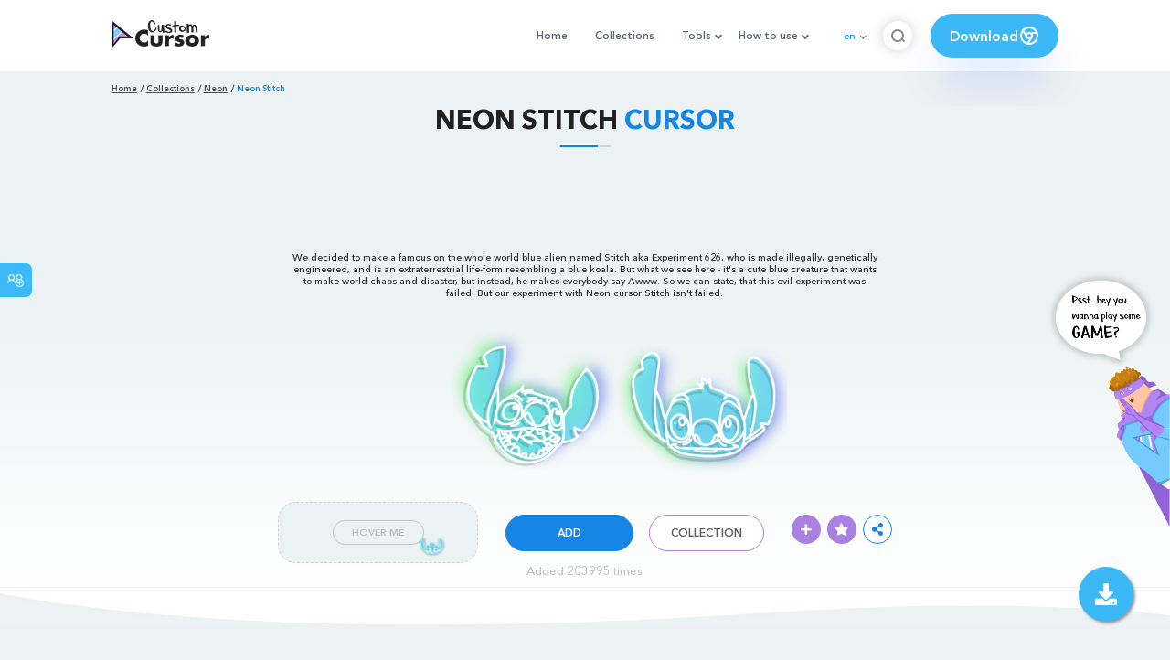

--- FILE ---
content_type: text/html; charset=utf-8
request_url: https://custom-cursor.com/en/collection/neon/neon-stitch
body_size: 13849
content:
<!DOCTYPE html><html class="no-js" lang="en"><head><meta charset="utf-8"><meta name="viewport" content="width=device-width, initial-scale=1"><link rel="apple-touch-icon" href="/apple-touch-icon.png"><link rel="icon" href="/images/favicon.ico"><title>Neon Stitch cursor – Custom Cursor</title><meta name="keywords" content="Neon cursor, Neon Stitch cursor, animal character, blue cursor, genetically engineered, world chaos, evil experiment, cartoon character,"><meta name="description" content="We decided to make a famous blue alien named Stitch, who is a genetically engineered extraterrestrial life-form resembling a blue koala. So we can state, that the evil experiment was failed, but our experiment with Neon cursor Stitch wasn't. "><meta name="author" content="BLife Team"><link rel="canonical" href="https://custom-cursor.com/en/collection/neon/neon-stitch"><meta property="og:title" content="Neon Stitch cursor – Custom Cursor"><meta property="og:description" content="We decided to make a famous blue alien named Stitch, who is a genetically engineered extraterrestrial life-form resembling a blue koala. So we can state, that the evil experiment was failed, but our experiment with Neon cursor Stitch wasn't. "><meta property="og:type" content="website"><meta property="og:url" content="https://custom-cursor.com/en/collection/neon/neon-stitch"><meta property="og:image" content="https://cdn.custom-cursor.com/packs/5938/neon-stitch-pack-652x652.jpg"><meta name="twitter:site" content="@CustomCursor"><meta name="twitter:card" content="summary_large_image"><meta name="twitter:description" content="We decided to make a famous blue alien named Stitch, who is a genetically engineered extraterrestrial life-form resembling a blue koala. So we can state, that the evil experiment was failed, but our experiment with Neon cursor Stitch wasn't. "><meta name="twitter:image:src" content="https://cdn.custom-cursor.com/packs/5938/neon-stitch-pack-652x652.jpg"><script type="application/ld+json">{ "@context": "https://schema.org/", "@type": "BreadcrumbList", "itemListElement": [{"@type":"ListItem","position":1,"name":"Home","item":"https://custom-cursor.com/en"},{"@type":"ListItem","position":2,"name":"Collections","item":"https://custom-cursor.com/en/collections"},{"@type":"ListItem","position":3,"name":"Neon","item":"https://custom-cursor.com/en/collection/neon"},{"@type":"ListItem","position":4,"name":"Neon Stitch","item":"https://custom-cursor.com/en/collection/neon/neon-stitch"}] }
</script><script type="application/ld+json">{"@context":"https://schema.org","@type":"Article","mainEntityOfPage":{"@type":"WebPage","@id":"https://custom-cursor.com/en/collection/neon/neon-stitch"},"headline":"Neon Stitch cursor – Custom Cursor","description":"We decided to make a famous blue alien named Stitch, who is a genetically engineered extraterrestrial life-form resembling a blue koala. So we can state, that the evil experiment was failed, but our experiment with Neon cursor Stitch wasn't. ","image":{"@type":"ImageObject","url":"https://cdn.custom-cursor.com/packs/5938/neon-stitch-pack-652x652.jpg"},"author":{"@type":"Person","name":"BLife Team"},"publisher":{"@type":"Organization","name":"BLife Team","logo":{"@type":"ImageObject","url":"https://custom-cursor.com/favicon.ico","width":32,"height":32}},"datePublished":"2022-02-22T08:55:25.000Z","dateModified":"2026-01-17T07:05:04.000Z"}</script><link rel="preconnect" href="//cdn.custom-cursor.com" crossorigin><link rel="dns-prefetch" href="//cdn.custom-cursor.com"><meta name="facebook-domain-verification" content="s1ntswtjl4vs3qno9bo1s9050xxp76"><link rel="preload" as="font" href="/fonts/AvenirNextCyr-Bold.woff2" type="font/woff2" crossorigin="anonymous"><link rel="preload" as="font" href="/fonts/AvenirNextCyr-Demi.woff2" type="font/woff2" crossorigin="anonymous"><link rel="preload" as="font" href="/fonts/AvenirNextCyr-Medium.woff2" type="font/woff2" crossorigin="anonymous"><link rel="preload" as="font" href="/fonts/fa-brands-400.woff2" type="font/woff2" crossorigin="anonymous"><link rel="preload" as="font" href="/fonts/fa-regular-400.woff2" type="font/woff2" crossorigin="anonymous"><link rel="preload" as="font" href="/fonts/fa-solid-900.woff2" type="font/woff2" crossorigin="anonymous"><link rel="stylesheet" href="/styles/vendor.css?t=23092021"><link rel="stylesheet" href="/styles/header.css?t=1768642515642"><script>window.Messages = {added: "Added",
    notify: {
        success: "Success",
        error: "Error",
        errorMessage: "Error Message",
        select_a_cursor_or_pointer: "Select a cursor or pointer",
        curor_pack_is_set: "Cursor pack is set",
        cursor_pack_added_to_my_collection: "Cursor pack added to my collection"
    }
}</script><script async src="https://www.googletagmanager.com/gtag/js?id=G-ERTYZQTKXY"></script><script type="application/javascript">window.dataLayer = window.dataLayer || []; function gtag() { dataLayer.push(arguments); } gtag('js', new Date());gtag('config', 'G-ERTYZQTKXY');</script><script type="application/javascript">window.CC_TRANSLATE = { NO_INSTALL: {} }</script><script async src="https://pagead2.googlesyndication.com/pagead/js/adsbygoogle.js?client=ca-pub-2191188247269206"
     crossorigin="anonymous"></script><style>.detail-single .container .detail-single-content .single-content-img .single-slider-img {
    margin: 0 auto;
    max-height: 294px;
    height: 15.3125vw;
    width: 33.90625vw
}

@media (max-width: 1199px) {
    .detail-single .container .detail-single-content .single-content-img .single-slider-img {
        width: 33.90625vw;
        max-width: 90%
    }
}

@media (max-width: 992px) {
    .detail-single .container .detail-single-content .single-content-img .single-slider-img {
        width: 33.90625vw;
        height: auto
    }
}

@media (max-width: 600px) {
    .detail-single .container .detail-single-content .single-content-img .single-slider-img {
        width: auto;
        max-width: 90%;
        max-height: 269px;
        margin-bottom: 15px
    }
}</style><style>::-webkit-scrollbar {
    height: 12px !important;
    width: 10px !important;
}

.c-share {
    color: #1586e6;
    animation: pulse 1s ease-out infinite;
    animation-iteration-count: 2;
    border-color: #1586e6;
}

@keyframes pulse {
    0% {
        opacity: 0.9;
        transform: scale(0.8);
    }
    30% {
        opacity: 1;
        transform: scale(1);
    }
    70% {
        opacity: 1;
        transform: scale(1);
    }
    100% {
        opacity: 0.9;
        transform: scale(0.8);
    }
}

.privacy{
    width: 100%;
}
.privacy a:hover {
    color: #aa80e3;;
}

.privacy a {
    color: #212121;
    transition: color .3s ease-in-out;
    font-family: "Avenir Next Cyr Medium" !important;
    font-size: 16px;
}
</style></head><body><header><style>.header-row ul {
    margin-bottom: 0px !important;
}

li.dropdown:before {
    position: absolute;
    content: "";
    padding: 2px;
    border: solid #61676e;
    border-width: 0 2px 2px 0;
    transform: translateY(-50%) rotate(45deg);
    top: 50%;
    right: 0;
    margin-right: -4px
}

.download_button {
    --primary: #3cb8f6;
    --shadow: rgba(39, 94, 254, .2);
    position: relative;
    display: flex;
    flex-wrap: nowrap;
    align-content: center;
    align-items: center;
    justify-content: center;
    margin-left: 20px;
    padding: 10px 15px;
    border-radius: 30px;
    background: var(--primary);
    overflow: hidden;
    box-shadow: 0 32px 48px -8px var(--shadow);
    font: .8333333333vw Avenir Next Cyr Demi;
    color: white;
    width: 140px !important;
    height: 48px;
    font-size: 15px;
    gap: 5px;
}

.download_button .text {
    color: white;
}

.download_button i {
    padding: 7px;
}

.download_button:hover {
    --primary: #aa80e3;
    text-decoration: none
}

.download_button.rate {
    --primary: #aa80e3;
}

.download_button.rate:hover {
    --primary: #3cb8f6;
}

.download_button svg {
    width: 24px;
    height: 24px;
    display: block;
    color: #fff;
}

ul.header-menu > li {
    padding-top: 5px;
    padding-bottom: 5px
}

.dropbtn {
    padding: 16px;
    font-size: 16px;
    border: none;
}

.dropdown {
    position: relative;
    display: inline-block;
}

/* Dropdown Content (Hidden by Default) */
.dropdown-content {
    display: none;
    position: absolute;
    padding: 10px;
    margin-top: 5px;
    box-shadow: 0 0 1.0416666667vw rgba(0, 0, 0, .18);
    background: #fff;
    border-radius: 10px;
    z-index: 9999;

}

.dropdown-content li {
    margin-right: 0;
}

.dropdown-content li {
    padding-left: 10px;
    padding-right: 15px;
}

/* Links inside the dropdown */
.dropdown-content a {
    color: black;
    text-decoration: none;
    display: block;
    white-space: nowrap;

}

/* Change color of dropdown links on hover */
.dropdown-content a:hover {

}

/* Show the dropdown menu on hover */
.dropdown:hover .dropdown-content {
    display: block;
    right: 0;
}

/* Change the background color of the dropdown button when the dropdown content is shown */
.dropdown:hover .dropbtn {

}

@media (max-width: 991px) {
    .header-menu {
        height: auto !important;
    }

}


</style><div class="header-row"><div class="burger"><span></span></div><a class="header-logo" href="/en" title="Custom Cursor"><img src="https://custom-cursor.com/images/logo.png" alt="Custom Cursor"></a><ul class="header-menu"><li><a href="/en">Home</a></li><li><a href="/en/collections">Collections</a></li><li class="dropdown"><a class="dropbtn" href="javascript:void(0)">Tools</a><ul class="dropdown-content"><li><a href="/en/constructor">Cursor Constructor</a></li><li><a href="/en/cursor-creator">Custom Cursor Creator</a></li><li><a href="/en/randomizer">Magic 8 Ball Randomizer</a></li><li><a href="/en/custom-cursor-unblocked" target="_blank">Custom Cursor Unblocked</a></li><li><a href="https://community.custom-cursor.com/" target="_blank">Cursor Community</a></li></ul></li><li class="dropdown"><a class="dropbtn" href="javascript:void(0)">How to use</a><ul class="dropdown-content"><li><a href="/en//how-to-use/chrome">How to use Custom Cursor for Chrome</a></li><li><a href="/en/how-to-use/windows">How to use Custom Cursor for Windows</a></li></ul></li><li class="menu-mobile line"><a href="/en">Home</a></li><li class="menu-mobile line"><a href="/en/collections">Collections</a></li><li class="menu-mobile line"><a href="/en/constructor">Cursor Constructor</a></li><li class="menu-mobile line"><a href="/en/cursor-creator">Custom Cursor Creator</a></li><li class="menu-mobile line"><a href="/en/randomizer">Magic 8 Ball Randomizer</a></li><li class="menu-mobile line"><a href="/en/custom-cursor-unblocked">Custom Cursor Unblocked</a></li><li class="menu-mobile line"><a href="https://community.custom-cursor.com/">Cursor Community</a></li><li class="menu-mobile line"><a href="/en//how-to-use/chrome">How to use Custom Cursor for Chrome</a></li><li class="menu-mobile line"><a href="/en/how-to-use/windows">How to use Custom Cursor for Windows</a></li></ul><div class="header-lan"><div class="lan-current">en</div><ul class="lan-list"><li><a href="/en/collection/neon/neon-stitch">en</a></li><li><a href="/es/collection/neon/neon-stitch">es</a></li><li><a href="/fr/collection/neon/neon-stitch">fr</a></li><li><a href="/ru/collection/neon/neon-stitch">ru</a></li></ul></div><div class="header-btn-search"><img src="https://custom-cursor.com/images/icons/search-icon.png" alt="Search for custom-cursor.com"></div><a class="download_button" href="https://chrome.google.com/webstore/detail/custom-cursor-for-chrome/ogdlpmhglpejoiomcodnpjnfgcpmgale?utm_source=site&amp;utm_medium=link&amp;utm_campaign=hover_button" target="_blank" category="download"><div class="text">Download</div><svg><use xlink:href="#chrome"></use></svg></a><svg xmlns="http://www.w3.org/2000/svg" style="display: none;"><symbol id="chrome" xmlns="http://www.w3.org/2000/svg" width="24" height="24" viewBox="0 0 24 24" stroke-width="2" stroke="currentColor" fill="none" stroke-linecap="round" stroke-linejoin="round"><path stroke="none" d="M0 0h24v24H0z" fill="none"></path><circle cx="12" cy="12" r="9"></circle><circle cx="12" cy="12" r="3"></circle><path d="M12 9h8.4"></path><path d="M14.598 13.5l-4.2 7.275"></path><path d="M9.402 13.5l-4.2 -7.275"></path></symbol><symbol id="firefox" xmlns="http://www.w3.org/2000/svg" width="24" height="24" viewBox="0 0 24 24" stroke-width="2" stroke="currentColor" fill="none" stroke-linecap="round" stroke-linejoin="round"><path stroke="none" d="M0 0h24v24H0z" fill="none"></path><path d="M4.028 7.82a9 9 0 1 0 12.823 -3.4c-1.636 -1.02 -3.064 -1.02 -4.851 -1.02h-1.647"></path><path d="M4.914 9.485c-1.756 -1.569 -.805 -5.38 .109 -6.17c.086 .896 .585 1.208 1.111 1.685c.88 -.275 1.313 -.282 1.867 0c.82 -.91 1.694 -2.354 2.628 -2.093c-1.082 1.741 -.07 3.733 1.371 4.173c-.17 .975 -1.484 1.913 -2.76 2.686c-1.296 .938 -.722 1.85 0 2.234c.949 .506 3.611 -.995 4.545 .354c-1.698 .102 -1.536 3.107 -3.983 2.727c2.523 .957 4.345 .462 5.458 -.34c1.965 -1.52 2.879 -3.542 2.879 -5.557c-.014 -1.398 .194 -2.695 -1.26 -4.75"></path></symbol><symbol id="windows" xmlns="http://www.w3.org/2000/svg" width="24" height="24" viewBox="0 0 24 24" stroke-width="2" stroke="currentColor" fill="none" stroke-linecap="round" stroke-linejoin="round"><path stroke="none" d="M0 0h24v24H0z" fill="none"></path><path d="M17.8 20l-12 -1.5c-1 -.1 -1.8 -.9 -1.8 -1.9v-9.2c0 -1 .8 -1.8 1.8 -1.9l12 -1.5c1.2 -.1 2.2 .8 2.2 1.9v12.1c0 1.2 -1.1 2.1 -2.2 1.9z"></path><line x1="12" y1="5" x2="12" y2="19"></line><line x1="4" y1="12" x2="20" y2="12"></line></symbol><symbol id="edge" xmlns="http://www.w3.org/2000/svg" width="24" height="24" viewBox="0 0 24 24" stroke-width="2" stroke="currentColor" fill="none" stroke-linecap="round" stroke-linejoin="round"><path stroke="none" d="M0 0h24v24H0z" fill="none"></path><path d="M20.978 11.372a9 9 0 1 0 -1.593 5.773"></path><path d="M20.978 11.372c.21 2.993 -5.034 2.413 -6.913 1.486c1.392 -1.6 .402 -4.038 -2.274 -3.851c-1.745 .122 -2.927 1.157 -2.784 3.202c.28 3.99 4.444 6.205 10.36 4.79"></path><path d="M3.022 12.628c-.283 -4.043 8.717 -7.228 11.248 -2.688"></path><path d="M12.628 20.978c-2.993 .21 -5.162 -4.725 -3.567 -9.748"></path></symbol><symbol id="star" xmlns="http://www.w3.org/2000/svg" width="24" height="24" viewBox="0 0 24 24" stroke-width="2" stroke="currentColor" fill="none" stroke-linecap="round" stroke-linejoin="round"><path stroke="none" d="M0 0h24v24H0z" fill="none"></path><path d="M12 17.75l-6.172 3.245l1.179 -6.873l-5 -4.867l6.9 -1l3.086 -6.253l3.086 6.253l6.9 1l-5 4.867l1.179 6.873z"></path></symbol></svg><div class="menu-search-container"><div class="menu-search-input"><form><input class="typeahead tt-hint" type="text" placeholder="Search custom-cursor.com"></form></div><div class="search-sub-menu"><div id="resultSearch"><h3>Search Results:</h3><ul id="result" aria-expanded="false"></ul></div><div id="quickLinks"><h3>Quick Links</h3><ul><li><a href="/en/editors_picks" title="Editors Picks">Editors Picks</a></li><li><a href="/en/tops" title="Top Cursor Packs">Top Cursor Packs</a></li><li><a href="/en/packs" title="New Cursor Packs">New Cursor Packs</a></li><li><a href="https://community.custom-cursor.com" target="_blank" title="Community">Community</a></li></ul></div></div></div></div></header><section class="block-breadcrumbs"><div class="breadcrumbs-container"><ul class="breadcrumbs"><li><a href="/en" title="Home">Home</a></li><li><a href="/en/collections" title="Collections">Collections</a></li><li><a href="/en/collection/neon" title="Neon">Neon</a></li><li>Neon Stitch</li></ul></div></section><section class="detail-single lazy-background"><div class="container"><h1 class="page-title">Neon Stitch <span>Cursor</span></h1><div class="container"><div style='text-align: center;'>
<!-- Pack Item Top -->
<ins class="adsbygoogle"

     style="display:block;width:728px;height:90px;     margin: 0 auto;"
     data-ad-format="horizontal"
     data-ad-client="ca-pub-2191188247269206"
     data-ad-slot="9933613889"
     data-full-width-responsive="true"></ins>
<script>
     (adsbygoogle = window.adsbygoogle || []).push({});
</script>
</div></div><div class="detail-single-content"><div class="single-content-text"><p>We decided to make a famous on the whole world blue alien named Stitch aka Experiment 626, who is made illegally, genetically engineered, and is an extraterrestrial life-form resembling a blue koala. But what we see here - it's a cute blue creature that wants to make world chaos and disaster, but instead, he makes everybody say Awww. So we can state, that this evil experiment was failed. But our experiment with Neon cursor Stitch isn't failed.</p></div><div class="single-content-img"><div class="single-slider-img"><img alt="Neon Stitch Cursor" src="https://cdn.custom-cursor.com/packs/5938/neon-stitch-pack.png" loading="lazy"></div></div><div class="single-content-b"><div class="single-b-l ex" style="cursor: url(https://cdn.custom-cursor.com/db/12564/32/neon-stitch-cursor.png) , default !important"><button class="btn btn__tran" style="cursor: url(https://cdn.custom-cursor.com/db/12563/32/neon-stitch-pointer.png)   , pointer !important">Hover Me</button><img class="b-button-img1" srcset="https://cdn.custom-cursor.com/db/12563/32/neon-stitch-pointer.png" src="https://cdn.custom-cursor.com/db/12563/32/neon-stitch-pointer.png" alt="Neon Stitch Blue Pointer" loading="lazy"></div><div class="single-b-c"><div class="btn-group disabled"><a class="btn_add btn_mul add-pack" href="javascript:void(0)" data-name="Neon Stitch" data-collection-id="119" data-pack-id="5938" title="Add to Custom Cursor Browser Extension">Add</a><a class="btn_win btn_mul install-pack" href="customcur://a00efa98-be42-43b3-888f-c6c48de8849e" title="Add to Custom Cursor Windows app"><i class="fab fa-windows"></i></a></div><a class="btn btn__white single-btn" href="/en/collection/neon" title="Collection">Collection</a></div><div class="single-b-r"><div class="single-b-info"><div class="componentAddTrail" id="content"><div class="single-share addToTrail" id="deleteButton" data-id="5938" title="Add to Custom Cursor Trail"><i class="fas fa-plus"></i></div></div><div class="single-share addToFavorite" data-id="5938"><i class="fas fa-star"></i></div><div class="c-share"><i class="fas fa-share-alt"></i><div class="soc c-soc"><a href="#" rel="noopener" onclick="javascript:window.open('http://www.facebook.com/sharer.php?u=http://custom-cursor.com/en/collection/neon/neon-stitch', '', 'menubar=no,toolbar=no,resizable=yes,scrollbars=yes,height=300,width=600');return true;"><i class="fab fa-facebook-f"></i></a><a rel="noopener" href="https://twitter.com/share?url=http://custom-cursor.com/en/collection/neon/neon-stitch&amp;text=Neon Stitch&amp;hashtags=customcursor" target="_blank" onclick="javascript:window.open(this.href, '', 'menubar=no,toolbar=no,resizable=yes,scrollbars=yes,height=300,width=600');return false;"><i class="fab fa-twitter"></i></a><a rel="noopener" href="https://pinterest.com/pin/create/button/?url=http://custom-cursor.com/en/collection/neon/neon-stitch&amp;media=https://cdn.custom-cursor.com/packs/5938/neon-stitch-pack-652x652.jpg&amp;description=Neon Stitch" target="_blank" onclick="javascript:window.open(this.href, '', 'menubar=no,toolbar=no,resizable=yes,scrollbars=yes,height=300,width=600');return false;"><i class="fab fa-pinterest-p"></i></a><a rel="noopener" href="https://www.tumblr.com/share/link?url=http://custom-cursor.com/en/collection/neon/neon-stitch&amp;title=Neon Stitch" target="_blank" onclick="javascript:window.open(this.href, '', 'menubar=no,toolbar=no,resizable=yes,scrollbars=yes,height=300,width=600');return false;"><i class="fab fa-tumblr"></i></a><a rel="noopener" href="http://reddit.com/submit?url=http://custom-cursor.com/en/collection/neon/neon-stitch&amp;title=Neon Stitch" target="_blank" onclick="javascript:window.open(this.href, '', 'menubar=no,toolbar=no,resizable=yes,scrollbars=yes,height=300,width=600');return false;"><i class="fab fa-reddit-alien"></i></a></div></div></div></div></div></div><div class="detail-single-content" style="text-align: center; color: #b9c1c4;font-size: small;"><a id="added" href="/en/top-downloaded-cursors" style="color: #b9c1c4;">Added 203995 times</a></div></div></section><section class="block-items block-items__page"><div class="container"><div style='text-align: center;'>
<!-- Pack item middle -->
<ins class="adsbygoogle"
     style="display:block"
     data-ad-client="ca-pub-2191188247269206"
     data-ad-slot="5994368878"
     data-ad-format="auto"
     data-full-width-responsive="true"></ins>
<script>
     (adsbygoogle = window.adsbygoogle || []).push({});
</script>
</div></div></section><section class="block-items block-items__page"><div class="container"><h2 class="block-title">More from <span>Neon</span> cursor collection</h2><div class="row"><div class="col-lg-3 col-md-4 col-sm-6 mb20"><div class="item"><span class="item-label item-label__star addToFavorite" data-id="3354" title="Neon Croissant and Coffee"><i class="fas fa-star"></i></span><h3 class="item-name"><a href="/en/collection/neon/neon-croissant-coffee">Neon Croissant and Coffee Cursor</a></h3><a class="item-img" href="/en/collection/neon/neon-croissant-coffee" title="Neon Croissant and Coffee Cursor"><img class="lazyload" alt="Neon Croissant and Coffee Cursor" src="https://cdn.custom-cursor.com/packs/3354/medium/neon-croissant-and-coffee-pack.png" lazyload="on" loading="lazy"/></a><div class="items-btn"><div class="btn-group disabled"><a class="btn_add btn_mul add-pack" href="javascript:void(0)" data-id="3354" data-name="Neon Croissant and Coffee" data-collection-id="119" data-pack-id="3354" title="Add cursor to browser extension">Add</a><a class="btn_win btn_mul install-pack" href="customcur://c01fcb88-fcd4-447f-aee4-cdfcfee6b458" title="Add cursor to Custom Cursor for Windows"><i class="fab fa-windows"></i></a></div><a class="btn btn__white" href="/en/collection/neon/neon-croissant-coffee" data-id="3354" title="View cursor">View</a></div></div></div><div class="col-lg-3 col-md-4 col-sm-6 mb20"><div class="item"><span class="item-label item-label__star addToFavorite" data-id="6312" title="Neon Cat in Sunglasses"><i class="fas fa-star"></i></span><h3 class="item-name"><a href="/en/collection/neon/neon-cat-sunglasses">Neon Cat in Sunglasses Cursor</a></h3><a class="item-img" href="/en/collection/neon/neon-cat-sunglasses" title="Neon Cat in Sunglasses Cursor"><img class="lazyload" alt="Neon Cat in Sunglasses Cursor" src="https://cdn.custom-cursor.com/packs/6312/medium/neon-cat-pack.png" lazyload="on" loading="lazy"/></a><div class="items-btn"><div class="btn-group disabled"><a class="btn_add btn_mul add-pack" href="javascript:void(0)" data-id="6312" data-name="Neon Cat in Sunglasses" data-collection-id="119" data-pack-id="6312" title="Add cursor to browser extension">Add</a><a class="btn_win btn_mul install-pack" href="customcur://a04a0635-7caa-4e14-90cd-31ce623025bb" title="Add cursor to Custom Cursor for Windows"><i class="fab fa-windows"></i></a></div><a class="btn btn__white" href="/en/collection/neon/neon-cat-sunglasses" data-id="6312" title="View cursor">View</a></div></div></div><div class="col-lg-3 col-md-4 col-sm-6 mb20"><div class="item"><span class="item-label item-label__star addToFavorite" data-id="4718" title="Neon Mushroom"><i class="fas fa-star"></i></span><h3 class="item-name"><a href="/en/collection/neon/neon-mushroom">Neon Mushroom Cursor</a></h3><a class="item-img" href="/en/collection/neon/neon-mushroom" title="Neon Mushroom Cursor"><img class="lazyload" alt="Neon Mushroom Cursor" src="https://cdn.custom-cursor.com/packs/4718/medium/neon-mushroom-pack.png" lazyload="on" loading="lazy"/></a><div class="items-btn"><div class="btn-group disabled"><a class="btn_add btn_mul add-pack" href="javascript:void(0)" data-id="4718" data-name="Neon Mushroom" data-collection-id="119" data-pack-id="4718" title="Add cursor to browser extension">Add</a><a class="btn_win btn_mul install-pack" href="customcur://9f666a79-8575-4ca5-b7f4-0f9f5cd3594f" title="Add cursor to Custom Cursor for Windows"><i class="fab fa-windows"></i></a></div><a class="btn btn__white" href="/en/collection/neon/neon-mushroom" data-id="4718" title="View cursor">View</a></div></div></div><div class="col-lg-3 col-md-4 col-sm-6 mb20"><div class="item"><span class="item-label item-label__star addToFavorite" data-id="4815" title="Neon Flower and Leaf"><i class="fas fa-star"></i></span><h3 class="item-name"><a href="/en/collection/neon/neon-flower-leaf">Neon Flower and Leaf Cursor</a></h3><a class="item-img" href="/en/collection/neon/neon-flower-leaf" title="Neon Flower and Leaf Cursor"><img class="lazyload" alt="Neon Flower and Leaf Cursor" src="https://cdn.custom-cursor.com/packs/4815/medium/neon-leaf-and-flower-pack.png" lazyload="on" loading="lazy"/></a><div class="items-btn"><div class="btn-group disabled"><a class="btn_add btn_mul add-pack" href="javascript:void(0)" data-id="4815" data-name="Neon Flower and Leaf" data-collection-id="119" data-pack-id="4815" title="Add cursor to browser extension">Add</a><a class="btn_win btn_mul install-pack" href="customcur://df691245-673a-4da9-9a4a-9c893cc5baca" title="Add cursor to Custom Cursor for Windows"><i class="fab fa-windows"></i></a></div><a class="btn btn__white" href="/en/collection/neon/neon-flower-leaf" data-id="4815" title="View cursor">View</a></div></div></div><div class="col-lg-3 col-md-4 col-sm-6 mb20"><div class="item"><span class="item-label item-label__star addToFavorite" data-id="4855" title="Neon Octopus"><i class="fas fa-star"></i></span><h3 class="item-name"><a href="/en/collection/neon/neon-octopus">Neon Octopus Cursor</a></h3><a class="item-img" href="/en/collection/neon/neon-octopus" title="Neon Octopus Cursor"><img class="lazyload" alt="Neon Octopus Cursor" src="https://cdn.custom-cursor.com/packs/4855/medium/neon-octopus-cursor-pack.png" lazyload="on" loading="lazy"/></a><div class="items-btn"><div class="btn-group disabled"><a class="btn_add btn_mul add-pack" href="javascript:void(0)" data-id="4855" data-name="Neon Octopus" data-collection-id="119" data-pack-id="4855" title="Add cursor to browser extension">Add</a><a class="btn_win btn_mul install-pack" href="customcur://71149f41-6582-4949-92bc-3e0b9a57f9a9" title="Add cursor to Custom Cursor for Windows"><i class="fab fa-windows"></i></a></div><a class="btn btn__white" href="/en/collection/neon/neon-octopus" data-id="4855" title="View cursor">View</a></div></div></div><div class="col-lg-3 col-md-4 col-sm-6 mb20"><div class="item"><span class="item-label item-label__star addToFavorite" data-id="4914" title="Neon Mickey Mouse"><i class="fas fa-star"></i></span><h3 class="item-name"><a href="/en/collection/neon/neon-mickey-mouse">Neon Mickey Mouse Cursor</a></h3><a class="item-img" href="/en/collection/neon/neon-mickey-mouse" title="Neon Mickey Mouse Cursor"><img class="lazyload" alt="Neon Mickey Mouse Cursor" src="https://cdn.custom-cursor.com/packs/4914/medium/neon-mickey-mouse-pack.png" lazyload="on" loading="lazy"/></a><div class="items-btn"><div class="btn-group disabled"><a class="btn_add btn_mul add-pack" href="javascript:void(0)" data-id="4914" data-name="Neon Mickey Mouse" data-collection-id="119" data-pack-id="4914" title="Add cursor to browser extension">Add</a><a class="btn_win btn_mul install-pack" href="customcur://b30359af-c0ae-4bfd-aa44-7a0e491a39fe" title="Add cursor to Custom Cursor for Windows"><i class="fab fa-windows"></i></a></div><a class="btn btn__white" href="/en/collection/neon/neon-mickey-mouse" data-id="4914" title="View cursor">View</a></div></div></div><div class="col-lg-3 col-md-4 col-sm-6 mb20"><div class="item"><span class="item-label item-label__star addToFavorite" data-id="5856" title="Neon Llama"><i class="fas fa-star"></i></span><h3 class="item-name"><a href="/en/collection/neon/neon-llama">Neon Llama Cursor</a></h3><a class="item-img" href="/en/collection/neon/neon-llama" title="Neon Llama Cursor"><img class="lazyload" alt="Neon Llama Cursor" src="https://cdn.custom-cursor.com/packs/5856/medium/neon-lama-pack.png" lazyload="on" loading="lazy"/></a><div class="items-btn"><div class="btn-group disabled"><a class="btn_add btn_mul add-pack" href="javascript:void(0)" data-id="5856" data-name="Neon Llama" data-collection-id="119" data-pack-id="5856" title="Add cursor to browser extension">Add</a><a class="btn_win btn_mul install-pack" href="customcur://dfbfb58d-2f48-4dea-b74c-9ef32ac2b629" title="Add cursor to Custom Cursor for Windows"><i class="fab fa-windows"></i></a></div><a class="btn btn__white" href="/en/collection/neon/neon-llama" data-id="5856" title="View cursor">View</a></div></div></div><div class="col-lg-3 col-md-4 col-sm-6 mb20"><div class="item"><span class="item-label item-label__star addToFavorite" data-id="7342" title="Neon Witch's Hat and Brew"><i class="fas fa-star"></i></span><h3 class="item-name"><a href="/en/collection/neon/neon-witch-hat-brew">Neon Witch's Hat and Brew Cursor</a></h3><a class="item-img" href="/en/collection/neon/neon-witch-hat-brew" title="Neon Witch's Hat and Brew Cursor"><img class="lazyload" alt="Neon Witch's Hat and Brew Cursor" src="https://cdn.custom-cursor.com/packs/7342/medium/neon-witch-hat-and-potion-pack.png" lazyload="on" loading="lazy"/></a><div class="items-btn"><div class="btn-group disabled"><a class="btn_add btn_mul add-pack" href="javascript:void(0)" data-id="7342" data-name="Neon Witch's Hat and Brew" data-collection-id="119" data-pack-id="7342" title="Add cursor to browser extension">Add</a><a class="btn_win btn_mul install-pack" href="customcur://720bc324-d992-4862-84d2-3d6b5b5c5acc" title="Add cursor to Custom Cursor for Windows"><i class="fab fa-windows"></i></a></div><a class="btn btn__white" href="/en/collection/neon/neon-witch-hat-brew" data-id="7342" title="View cursor">View</a></div></div></div><div class="col-lg-3 col-md-4 col-sm-6 mb20"><div class="item"><span class="item-label item-label__star addToFavorite" data-id="4797" title="Neon Sailboat and Anchor"><i class="fas fa-star"></i></span><h3 class="item-name"><a href="/en/collection/neon/neon-sailboat-anchor">Neon Sailboat and Anchor Cursor</a></h3><a class="item-img" href="/en/collection/neon/neon-sailboat-anchor" title="Neon Sailboat and Anchor Cursor"><img class="lazyload" alt="Neon Sailboat and Anchor Cursor" src="https://cdn.custom-cursor.com/packs/4797/medium/neon-sailboat-and-anchor-cursor-pack.png" lazyload="on" loading="lazy"/></a><div class="items-btn"><div class="btn-group disabled"><a class="btn_add btn_mul add-pack" href="javascript:void(0)" data-id="4797" data-name="Neon Sailboat and Anchor" data-collection-id="119" data-pack-id="4797" title="Add cursor to browser extension">Add</a><a class="btn_win btn_mul install-pack" href="customcur://271bf516-d0dc-4ab8-8cf2-744740f7b506" title="Add cursor to Custom Cursor for Windows"><i class="fab fa-windows"></i></a></div><a class="btn btn__white" href="/en/collection/neon/neon-sailboat-anchor" data-id="4797" title="View cursor">View</a></div></div></div><div class="col-lg-3 col-md-4 col-sm-6 mb20"><div class="item"><span class="item-label item-label__star addToFavorite" data-id="5455" title="Neon Narwhal"><i class="fas fa-star"></i></span><h3 class="item-name"><a href="/en/collection/neon/neon-narwhal">Neon Narwhal Cursor</a></h3><a class="item-img" href="/en/collection/neon/neon-narwhal" title="Neon Narwhal Cursor"><img class="lazyload" alt="Neon Narwhal Cursor" src="https://cdn.custom-cursor.com/packs/5455/medium/neon-narwhal-pack.png" lazyload="on" loading="lazy"/></a><div class="items-btn"><div class="btn-group disabled"><a class="btn_add btn_mul add-pack" href="javascript:void(0)" data-id="5455" data-name="Neon Narwhal" data-collection-id="119" data-pack-id="5455" title="Add cursor to browser extension">Add</a><a class="btn_win btn_mul install-pack" href="customcur://1c34aaa3-5555-41b7-8fe0-09893ecdcb58" title="Add cursor to Custom Cursor for Windows"><i class="fab fa-windows"></i></a></div><a class="btn btn__white" href="/en/collection/neon/neon-narwhal" data-id="5455" title="View cursor">View</a></div></div></div><div class="col-lg-3 col-md-4 col-sm-6 mb20"><div class="item"><span class="item-label item-label__star addToFavorite" data-id="4871" title="Neon Disco Ball and Party Popper"><i class="fas fa-star"></i></span><h3 class="item-name"><a href="/en/collection/neon/neon-ball-party-popper">Neon Disco Ball and Party Popper Cursor</a></h3><a class="item-img" href="/en/collection/neon/neon-ball-party-popper" title="Neon Disco Ball and Party Popper Cursor"><img class="lazyload" alt="Neon Disco Ball and Party Popper Cursor" src="https://cdn.custom-cursor.com/packs/4871/medium/neon-disco-ball-and-party-popper-cursor-pack.png" lazyload="on" loading="lazy"/></a><div class="items-btn"><div class="btn-group disabled"><a class="btn_add btn_mul add-pack" href="javascript:void(0)" data-id="4871" data-name="Neon Disco Ball and Party Popper" data-collection-id="119" data-pack-id="4871" title="Add cursor to browser extension">Add</a><a class="btn_win btn_mul install-pack" href="customcur://1e84b463-0fae-455f-a0d5-829c63bfddc8" title="Add cursor to Custom Cursor for Windows"><i class="fab fa-windows"></i></a></div><a class="btn btn__white" href="/en/collection/neon/neon-ball-party-popper" data-id="4871" title="View cursor">View</a></div></div></div><div class="col-lg-3 col-md-4 col-sm-6 mb20"><div class="item"><span class="item-label item-label__star addToFavorite" data-id="4891" title="Neon Crocodile"><i class="fas fa-star"></i></span><h3 class="item-name"><a href="/en/collection/neon/neon-crocodile">Neon Crocodile Cursor</a></h3><a class="item-img" href="/en/collection/neon/neon-crocodile" title="Neon Crocodile Cursor"><img class="lazyload" alt="Neon Crocodile Cursor" src="https://cdn.custom-cursor.com/packs/4891/medium/neon-crocodile-pack.png" lazyload="on" loading="lazy"/></a><div class="items-btn"><div class="btn-group disabled"><a class="btn_add btn_mul add-pack" href="javascript:void(0)" data-id="4891" data-name="Neon Crocodile" data-collection-id="119" data-pack-id="4891" title="Add cursor to browser extension">Add</a><a class="btn_win btn_mul install-pack" href="customcur://a5e71c39-d16b-405a-a72e-03b7f063f53e" title="Add cursor to Custom Cursor for Windows"><i class="fab fa-windows"></i></a></div><a class="btn btn__white" href="/en/collection/neon/neon-crocodile" data-id="4891" title="View cursor">View</a></div></div></div></div><div class="block-items-b block-items-b__center"><a class="btn btn__purple more" href="/en/collection/neon" title="More">More</a></div></div></section><section class="block-items block-items__page"><div class="container"><div style='margin-bottom: 50px; text-align: center'>
<!-- Pack Item Bottom -->
<ins class="adsbygoogle"
     style="display:block"
     data-ad-client="ca-pub-2191188247269206"
     data-ad-slot="7578510331"
     data-ad-format="auto"
     data-full-width-responsive="true"></ins>
<script>
     (adsbygoogle = window.adsbygoogle || []).push({});
</script>

 
</div></div></section><style>.float {position: fixed;width: 60px;height: 60px;bottom: 40px;right: 40px;background-color: #3cb8f6;color: #FFF;border-radius: 50px;text-align: center;box-shadow: 2px 2px 3px #999;z-index: 1000;}
ul.download-buttons {position: fixed;padding-bottom: 20px;right: 100px;bottom: 0px;z-index: 100;}
ul.download-buttons li {list-style: none;margin-bottom: 10px;}
ul.download-buttons li:first-child {margin-left: 25px;}
ul.download-buttons li a {font-size: 16px;background-color: #3cb8f6;color: #fff;border-radius: 50px;text-align: center;border: 1px solid #3cb8f6;width: 260px;display: block;padding: 15px 5px;text-decoration: none;text-transform: uppercase;font-weight: bold;white-space: nowrap;}
ul.download-buttons:hover {visibility: visible !important;opacity: 1 !important;}
.my-float {font-size: 24px;margin-top: 18px;}
a#menu-download + ul {visibility: hidden;}
a#menu-download + ul li:hover a {border: 1px solid #1586e6;background: linear-gradient(180deg, #fff, #ecf2f3);background: white;color: #5b5d61;}
a#menu-download:hover + ul {visibility: visible;animation: slidein 0.5s;}
a#menu-download i {animation: slidein 0.5s;}
a#menu-download:hover > i {animation: slidein 0.5s;}
@media screen and (max-width: 800px) {   .float { display: none }   }
</style><a class="float" id="menu-download" href="javascript:void(0)" title="Download Custom Cursor"><i class="fa fa-download my-float"></i></a><ul class="download-buttons"><li><a href="https://chrome.google.com/webstore/detail/custom-cursor-for-chrome/ogdlpmhglpejoiomcodnpjnfgcpmgale?utm_source=site&amp;utm_medium=link&amp;utm_campaign=hover_button" title="Download Custom Cursor for Chrome" target="_blank">Download for Chrome</a></li><li><a href="https://custom-cursor.com/downloads/1.0.25/CustomCursor.exe" title="Download Custom Cursor for Windows" target="_blank">Download for Windows</a></li></ul><section class="banner-page chrome" style="display:none"><div class="download-box"><div class="download-text" style="z-index: 9999999;"><h2>You still do not have a Custom Cursor for chrome extension?</h2><p>Install it from official Chrome Web Store</p><a id="webstoreLink" href="https://chrome.google.com/webstore/detail/ogdlpmhglpejoiomcodnpjnfgcpmgale" target="_blank">download</a></div><div class="download-img"><img loading='lazy' src="/images/banner-page/banner-page-img-1.webp" alt=""></div></div></section><section class="banner-page edge" style="display:none"><div class="download-box"><div class="download-text" style="z-index: 9999999;position: relative;"><h2>You still do not have a Custom Cursor for Edge addon?</h2><p>Install it from official Microsoft Edge Addons site</p><a href="https://microsoftedge.microsoft.com/addons/detail/ekmpbacnhaailfeebjmpoeifoobmpfhk" target="_blank">download</a></div><div class="download-img"><img  src="/images/banner-page/banner-page-img-1.webp" loading="lazy" alt="Install Custom Cursor from official Microsoft Edge Addons site" ></div></div></section><section class="banner-page opera" style="display:none"><div class="download-box"><div class="download-text" style="z-index: 9999999;position: relative;"><h2>You still do not have a Custom Cursor for Opera addon?</h2><p>Install it from official Opera addons site</p><a href="https://chrome.google.com/webstore/detail/ogdlpmhglpejoiomcodnpjnfgcpmgale" target="_blank">download</a></div><div class="download-img"><img  loading="lazy" alt="Install Custom Cursor from official Opera addons site" src="/images/banner-page/banner-page-img-1.webp"></div></div></section><section class="banner-page yandex" style="display:none"><div class="download-box"><div class="download-text" style="z-index: 9999999;position: relative;"><h2>You still do not have a Custom Cursor for Yandex addon?</h2><p>Install it from official Opera addons for Yandex site</p><a href="https://chrome.google.com/webstore/detail/ogdlpmhglpejoiomcodnpjnfgcpmgale" target="_blank">download</a></div><div class="download-img"><img loading="lazy" alt="Install Custom Cursor from official Opera addons for Yandex site" src="/images/banner-page/banner-page-img-1.webp"></div></div></section><section class="banner-page firefox" style="display:none"><div class="download-box"><div class="download-text" style="z-index: 9999999;position: relative;"><h2>You still do not have a Custom Cursor for Firefox addon?</h2><p>Install it from official Firefox Browser Add-ons site</p><a href="https://addons.mozilla.org/en-US/firefox/addon/the-custom-cursor/" target="_blank">download</a></div><div class="download-img"><img loading="lazy" alt="Install Custom Cursor from official Firefox Browser Add-ons site" src="/images/banner-page/banner-page-img-1.webp" ></div></div></section><section class="banner-page windows" style="display:none"><div class="download-box wn"><div class="download-text" style="z-index: 9999999;"><h2>You still do not have a Custom Cursor?</h2><p>Install it</p><div class="btn-group"><a class="btn btn__purple btn__chrome" role="button" href="https://chrome.google.com/webstore/detail/custom-cursor-for-chrome/ogdlpmhglpejoiomcodnpjnfgcpmgale" target="_blank" style="display:none; width: 214px;"><i class="fab fa-chrome" style="margin-right:10px"></i>for Chrome</a><a class="btn btn__purple btn__edge" role="button" href="https://microsoftedge.microsoft.com/addons/detail/custom-cursor-for-microso/ekmpbacnhaailfeebjmpoeifoobmpfhk" target="_blank" style="display:none; width: 214px;"><i class="fab fa-edge" style="margin-right:10px"></i>for Edge</a><a class="btn btn__purple btn__windows" role="button" href="https://custom-cursor.com/products/custom-cursor-for-windows" target="_blank" style="width: 214px;display:none"><i class="fab fa-windows" style="margin-right:10px"></i>for Windows</a></div></div><div class="download-img"><img alt="Custom Cursor for Windows" loading='lazy' src="https://custom-cursor.com/img/banner_img_footer_windows_custom_cursor.webp"></div></div></section><footer><div class="container"><div class="footer-row"><div class="footer-l"><a class="footer-logo" href="/en"><img loaded="lazy" src="/images/logo.png" alt="Custom Cursor Logo"></a><div class="footer-soc"><a href="https://www.facebook.com/customcursor" target="_blank" title="Custom Cursor Facebook Page"><i class="fab fa-facebook-f"></i></a><a href="https://twitter.com/customcursor" target="_blank" title="Custom Cursor Twitter"><i class="fab fa-twitter"></i></a><a href="https://www.pinterest.com/customcursor" target="_blank" title="Custom Cursor Pinterest"><i class="fab fa-pinterest-p"></i></a><a href="https://www.instagram.com/thecustomcursor/" target="_blank" title="Custom Cursor Instagram"><i class="fab fa-instagram"></i></a><a href="https://www.youtube.com/c/beautifullife450" target="_blank" title="Custom Cursor YouTube Page"><i class="fab fa-youtube"></i></a><a href="https://discord.gg/VfeGEfU" target="_blank" title="Custom Cursor Discord Server"><i class="fab fa-discord"></i></a><a href="https://community.custom-cursor.com/" target="_blank" title="Custom Cursor Community Forum"><i class="fab fa-discourse"></i></a></div><div class="footer-b" style="display: block"><p><i class="far fa-copyright"></i> 2017 - 2026, BLife Team LLC</p><p style="max-width: 270px;margin-top: 10px;">Content provided on this website is FanArt. All product names, logos, characters, brands, trademarks and registered trademarks are property of their respective owners and unrelated to Custom Cursor</p></div></div><ul class="footer-menu" style="column-count: 1"><li><a href="/en/editors-picks" title="Editors picks">Editors picks</a></li><li><a href="/en/tops" title="">Top Cursor Packs</a></li><li><a href="/en/packs" title="">New Cursor Packs</a></li><li><a href="/en/top-downloaded-cursors" title="">Top Downloaded Cursors</a></li><li><a href="/en/successful-installation" title="">Random Cursor Packs</a></li><li><a href="/randomizer" title="Magic 8 Ball Custom Cursor Randomizer">Magic 8 Ball Randomizer</a></li><li><a href="/cursor-creator" title="Cursor Creator">Custom Cursor Creator</a></li></ul><ul class="footer-menu" style="column-count: 1"><li><a href="/en/products/custom-cursor-for-windows" title="">Custom Cursor for Windows 10</a></li><li><a href="/en/games/cursor-man-game" title="Custom Cursor-Man - Idle Game">Custom Cursor-Man - Idle Game</a></li><li><a href="/en/custom-cursor-unblocked" title="custom cursor unblocked">Custom Cursor Unblocked</a></li><li><a class="custom-cursor-ms-store" href="https://apps.microsoft.com/store/detail/custom-cursor/XPFF8Q4ZP7Q321" target="_blank">Custom Cursor on Microsoft Store</a></li><li><a class="custom-cursor-ms-store" href="https://chrome.google.com/webstore/detail/custom-cursor-trails/cpofhfeclnhnhodbcabgcihloffdpgpd" target="_blank">Custom Cursor Trails for Chrome</a></li><li><a class="custom-cursor-ms-store" href="https://custom-cursor.com/cursor-trails" target="_blank">Custom Cursor Trails</a></li></ul><ul class="footer-menu" style="column-count: 1"><li><a href="/en/how-to-use" title="How to Use">How to Use</a></li><li><a href="https://community.custom-cursor.com" title="Community">Community</a></li><li><a href="/en/support" title="Support">Support</a></li><li><a target="_blank" href="https://chrome.google.com/webstore/detail/custom-cursor-for-chrome/ogdlpmhglpejoiomcodnpjnfgcpmgale/reviews?utm_source=site&amp;utm_medium=links&amp;utm_campaign=rate_us" title="Rate Us">Rate Us</a></li></ul></div><div class="footer-privacy" style="background: #fffaa; text-align: center"><div class="privacy" style="margin: 0 auto"><a href="/en/terms" rel="nofollow" title="Terms of Use">Terms of Use</a><span class="delimiter" style="margin: 0 15px">•</span><a href="/en/privacy" rel="nofollow" title="Privacy Policy">Privacy Policy</a><span class="delimiter" style="margin: 0 15px">•</span><a href="/en/cookie-policy" rel="nofollow" title="Cookie Policy">Cookie Policy</a></div></div></div></footer><a class="fix-btn" href="https://community.custom-cursor.com" target="_blank" title="Community Custom Cursor"><span class="fix-text">Community</span></a><script src="/scripts/vendor.js?t=11112021"></script><script>(function () {
    localStorage.setItem('csPointers', JSON.stringify({}));
    localStorage.setItem('csCursors', JSON.stringify({}));

    class Notify {
        install() {
            $.fancybox.open({
                src: "/api/block/install/#{locale}",
                type: 'ajax',
                btnTpl: {
                    smallBtn: '<button data-fancybox-close class="close-ratting" title="{{CLOSE}}">' + '<i class="fas fa-times"></i>' + '</button>'
                }
            });
        }

        successInstallCollection(data) {
            $('.box-success').addClass('active');
            $.growl.notice({
                title: window.Messages.notify.success,
                message: `Collection ${data.name} installed`
            });
        }

        successInstallPack(data) {
            $.growl.notice({
                title: window.Messages.notify.success,
                message: `Cursor Pack ${data.items[0].name} installed`
            });
        }

        error(e) {
            $.growl.error({
                title: window.Messages.notify.error,
                message: window.Messages.notify.errorMessage
            });
        }
    }

    var parser = new UAParser(),
        webStoreLink = 'https://chrome.google.com/webstore/detail/ogdlpmhglpejoiomcodnpjnfgcpmgale',
        browser = null,
        expiresCookieDay = 31,
        collections = new Map(),
        config = {};


    var userBrowser = parser.getBrowser().name.toLowerCase();
    switch (userBrowser) {
        case 'chrome': {
            $(".download_button").attr('href', 'https://chrome.google.com/webstore/detail/ogdlpmhglpejoiomcodnpjnfgcpmgale')
                .attr("title", "Download Custom Cursor for Chrome");
            $(".download_button svg use").attr('xlink:href', "#chrome")
            break;}
        case 'edge': {
            $(".download_button").attr('href', 'https://apps.microsoft.com/store/detail/custom-cursor/XPFF8Q4ZP7Q321')
                .attr("title", "Download Custom Cursor for Edge")
            $(".download_button svg use").attr('xlink:href', "#edge")
            break}
        case 'firefox': {
            $(".download_button").attr('href', 'https://addons.mozilla.org/en-US/firefox/addon/the-custom-cursor/')
                .attr("title", "Download Custom Cursor for Firefox");
            $(".download_button svg use").attr('xlink:href', "#firefox")
            break}
        default: break;
    }

    if (parser.getOS().name.toLowerCase() == 'windows') {
        $('.windows').show();

        $.cookie('is_win', true, {expires: 100, path: '/'});
        $('.btn-group.disabled').each(function (e) {
            $(this).removeClass('disabled');
        });
        switch (userBrowser) {
            case 'chrome': {
                $('.btn__chrome').show();
                $('.btn__edge').hide();
                $('.btn__windows').show();
                webStoreLink = 'https://chrome.google.com/webstore/detail/cursor-helper-custom-curs/ogdlpmhglpejoiomcodnpjnfgcpmgale';
                $('.block-thank .chrome').show();
                break;
            }
            case 'edge': {
                $('.btn__edge').show();
                $('.btn__chrome').hide();
                $('.btn__windows').show();
                $('.block-thank .edge').show();
                break;
            }
            case 'firefox': {
                $(".download_button").attr('href', 'https://addons.mozilla.org/en-US/firefox/addon/the-custom-cursor/')
                $('.btn__chrome').show();
                $('.btn__windows').show();
                break;
            }
            default: {
                $('.btn__chrome').show();
                $('.btn__windows').show();
                break;
            }
        }
    } else {
        webStoreLink = "https://chrome.google.com/webstore/detail/cursor-helper-custom-curs/ogdlpmhglpejoiomcodnpjnfgcpmgale";
        if (userBrowser == 'edge') {
            webStoreLink = 'https://chrome.google.com/webstore/detail/cursor-helper-custom-curs/ogdlpmhglpejoiomcodnpjnfgcpmgale';
        }
        switch (userBrowser) {
            case 'chrome': {
                $('.chrome').show();
                break;
            }
            case 'edge': {
                $('.edge').show();
                break;
            }
            case 'yandex': {
                $('.yandex').show();
                break;
            }
            case 'opera': {
                $('.opera').show();
                break;
            }
            case 'firefox': {
                $('.firefox').show();
                break;
            }
            default: {
                $('.chrome').show();
            }
        }
    }

    $('.webStoreLink').attr('href', webStoreLink);
    $('.linkWebStore').attr('href', webStoreLink);

    function disableBtn(element, className) {
        element.removeClass(className).text(window.Messages.added).addClass('active')
    }


    function exist(extensionId) {
        return new Promise((resolve, reject) => {
            try {
                chrome.runtime.sendMessage(extensionId, {action: 'get_config'}, function (response) {
                    if (response) {
                        resolve({extensionId: extensionId, installed: true, data: response});
                    } else {
                        resolve({extensionId: extensionId, installed: false});
                    }
                })
            } catch (e) {
                reject(e)
            }
        })
    }

    function onlyUnique(value, index, self) {
        return self.indexOf(value) === index;
    }

    function sendMessagePromise(extId, data) {
        return new Promise(function (resolve, reject) {
            try {
                browser.runtime.sendMessage(extId, data, function (response) {
                    if (response) {
                        resolve(response);
                    } else {
                        reject(response);
                    }
                });
            } catch (e) {
                reject(e)
            }
        });
    }

    (function () {
        window.listcoll = window.collections || JSON.parse((document.getElementById('data')) ? document.getElementById('data').innerHTML : '{}');
    })();


    if ((['yandex', 'opera', 'edge', 'chrome', 'atom'].includes(userBrowser)) || parser.getEngine().name.toLowerCase() == 'blink') {
        browser = chrome;
        Promise.all([
            exist('ekmpbacnhaailfeebjmpoeifoobmpfhk').then().catch((e) => console.log('')),
            exist('ogdlpmhglpejoiomcodnpjnfgcpmgale').then().catch((e) => console.log('')),
            exist('ogdlpmhglpejoiomcodnpjnfgcpmgale').then().catch((e) => console.log(''))
        ])
            .then((values) => {
                config = values.find(item => {
                    if (item && item.installed) {
                        let userBrowser = parser.getBrowser().name.toLowerCase();
                        $(".download_button svg use").attr('xlink:href', "#star");
                        $(".download_button").addClass('rate').attr('category', 'Rate Us')
                        $(".download_button .text").text("Rate us");

                        switch (userBrowser) {
                            case 'chrome': {
                                $(".download_button").attr('href', 'https://chrome.google.com/webstore/detail/ogdlpmhglpejoiomcodnpjnfgcpmgale/reviews')
                                    .attr("title", "Custom Cursor for Chrome");
                                break;}
                            case 'edge': {
                                $(".download_button").attr('href', 'https://apps.microsoft.com/store/detail/custom-cursor/XPFF8Q4ZP7Q321')
                                    .attr("title", "Custom Cursor for Edge")
                                break}
                            case 'firefox': {
                                $(".download_button").attr('href', 'https://addons.mozilla.org/en-US/firefox/addon/the-custom-cursor/')
                                    .attr("title", "Custom Cursor for Firefox");
                                break}
                            default:
                                break;
                        }



                        return true
                    }
                });

                if (config && config.extensionId) {
                    $.cookie('extensionId', config.extensionId, {expires: expiresCookieDay, path: '/'});
                    $.cookie('uid', config.data.uid, {expires: expiresCookieDay, path: '/'});
                    $.cookie('ver', config.data.ver, {expires: expiresCookieDay, path: '/'});

                    for (let i in config.data.collection) {
                        if (!config.data.collection[i].items) {
                            config.data.collection[i].items = [];
                        }
                        let packs = Object.values(config.data.collection[i].items).map(({id}) => id);
                        collections.set(config.data.collection[i].id, packs);
                        packs.forEach((item, index) => disableBtn($(`.add-pack[data-pack-id=${item}]`), 'add-pack'))
                    }

                    function addpack(e) {
                        let data = {
                            collection: $(this).data('collection-id'), items: [$(this).data('pack-id')],
                            version: 2, pack: $(this).data('pack-id')
                        };
                        gtag('event', 'add-to-ext', {
                            'event_category': 'add-pack',
                            'event_label': $(this).data('name'),
                            'value': $(this).data('pack-id')
                        });

                        if (!collections.has(data.collection))
                            collections.set(data.collection, []);


                        let packs = collections.get(data.collection);
                        packs.push($(this).data('pack-id'));
                        collections.set(data.collection, packs);
                        data.items = collections.get(data.collection);
                        requestApiGetCollection(data, $(this).data('pack-id'));
                        e.preventDefault();
                    }

                    function sendMessage(data, cb) {
                        try {
                            browser.runtime.sendMessage(config.extensionId, {
                                action: 'install_collection',
                                name: data.slug,
                                slug: data.slug,
                                collection: data
                            }, cb.bind(this));

                            if (browser.runtime.lastError) {
                                console.warn('Whoops.. ' + chrome.runtime.lastError.message);
                            } else {

                            }
                        } catch (e) {
                        }
                    }

                    function requestApiGetCollection(data, packId) {
                        $.ajax({
                            url: '/api/collection?packId=' + packId,
                            method: 'post',
                            data: {
                                collection: data.collection,
                                version: 2,
                                items: $.extend({}, data.items)
                            }
                        }).done(function (response) {
                            (new Notify()).successInstallPack(response);
                            sendMessage(response, (response) => {
                                disableBtn($(`.add-pack[data-pack-id='${data.pack}']`), 'add-pack');
                            });

                        }).error(function (e) {
                            (new Notify()).error(e)
                        })
                    }

                    function addcollection(e) {
                        let element = $(this);
                        if (element.hasClass('installed')) {
                            e.preventDefault();
                            return false;
                        }
                        let collectionId = element.data('collection-id');
                        gtag('event', 'add-to-ext',
                            {'event_category': 'add-coll', 'event_label': $(this).data('name'), 'value': collectionId}
                        );

                        $.ajax({
                            url: "/api/collection", method: 'post',
                            data: {collection: collectionId, items: [], version: config.data.ver}
                        })
                            .done((data) => {
                                (new Notify()).successInstallCollection(data);
                                sendMessage(data, (response) => {
                                    disableBtn($(`.add-to-collection[data-collection-id='${collectionId}']`), 'add-to-collection');
                                    disableBtn($(`[data-collection-id='${collectionId}']`), 'add-to-collection');
                                })
                            });
                        e.preventDefault();
                        return false;

                    }

                    $('.container')
                        .not('.installed')
                        .on('click', '.add-to-collection', addcollection);
                    $('.container')
                        .on('click', '.add-pack', addpack);

                    collections.forEach(((packs, id) => {
                        if (!window.listcoll) return false;
                        if (window.listcoll[id]) {
                            let c = window.listcoll[id].items;
                            if (!c) return false;
                            let intersection = c.filter(x => !packs.includes(parseInt(x)));
                            if (intersection.length == 0)
                                disableBtn($(`.add-to-collection[data-collection-id='${id}']`), 'add-to-collection');
                        }
                    }));


                    $('.container').on('click', '.addToFavorite', function (e) {
                        if (!config) {
                            (new Notify()).install();
                            return false;
                        }
                        e.preventDefault();
                        var packId = $(this).data('id');
                        sendMessagePromise(config.extensionId, {action: 'get_config'})
                            .then(function (data) {
                                var fav = [];
                                if (!data.favorites) {

                                } else {
                                    fav = data.favorites;
                                }
                                fav.push(packId);
                                var result = fav.filter(onlyUnique);
                                sendMessagePromise(config.extensionId, {
                                    action: 'set_config',
                                    data: {favorites: result}
                                });
                            });

                        $(`.add-pack[data-pack-id=${packId}]`).trigger('click');
                        $(`.addToFavorite[data-id=${packId}]`).addClass('active')
                    });
                    sendMessagePromise(config.extensionId, {action: 'get_config'}).then(function (value) {
                        if (value) {
                            if (value.favorites) {
                                value.favorites.forEach((id) => $(`.addToFavorite[data-id=${id}]`).addClass('active'))
                            }
                        }
                    }).catch((e) => (new Notify()).error(e));

                    if (parser.getBrowser().name.toLowerCase() == 'chrome') {
                        if (config) {
                            $('.container').on('click', '.click_rate_us', function (e) {
                                $.cookie('visited', 'yes', {expires: 30, path: '/'});
                                $.cookie('loaded', 1, {expires: 30, path: '/'});
                                browser.runtime.sendMessage(config.extensionId, {
                                    action: 'set_config',
                                    data: {is_hide_show_ranking: 1}
                                });
                            });
                        }
                    }
                    window.config = config;
                } else {
                    $('.container').on('click', '.addToFavorite', (new Notify()).install);
                    $('.container').on('click', '.add-pack', (new Notify()).install);
                    $('.container').on('click', '.add-to-collection', (new Notify()).install);
                }
            });
    } else {
        if(parser.getBrowser().name === 'Firefox')
            return false;

        $('.container').on('click', '.addToFavorite', (new Notify()).install);
        $('.container').on('click', '.add-pack', (new Notify()).install);
        $('.container').on('click', '.add-to-collection', (new Notify()).install);
    }
})();
</script><script src="/scripts/search.js"></script><script src="/scripts/main.js?t=22222"></script><script src="/scripts/share.js?t=11112021"></script><script> window.cursorPack = {
    id: `a00efa98-be42-43b3-888f-c6c48de8849e`,
    name: `Neon Stitch`,
    image: `https://cdn.custom-cursor.com/db/12564/neon-stitch-cursor.png`,
    pattern: JSON.stringify([
        "<img src='https://cdn.custom-cursor.com/db/12564/neon-stitch-cursor.png' width='32'/>",
        "<img src='https://cdn.custom-cursor.com/db/12563/neon-stitch-pointer.png' width='32'/>"
    ]),
    short_description: `We decided to make a famous blue alien named Stitch, who is a genetically engineered extraterrestrial life-form resembling a blue koala. So we can state, that the evil experiment was failed, but our experiment with Neon cursor Stitch wasn't. `,
    slug: `neon-stitch`,
    url: ""
}</script><link href="/static/css/cursor_creator2.css?t=1768642515642" rel="stylesheet"><script defer="defer" src="/static/js/cursor_creator2.js?t=1768642515642"></script><script>$('.ex').hover(function () {
    $('.b-button-img1').hide();
    $('.b-button-img2').hide()
}, function () {
    $('.b-button-img1').show();/*$('.b-button-img2').show()*/
});
fetch(`/api/stat/pack/added/5938/en`, {method: 'POST'}).then(function (data) {
    return data.json()
}).then(function (data) {
    $("#added").text(data.text)
});</script><style>.fix-btn-game{animation:  mymove 1.5s;display: block;}
@keyframes mymove { from {right: -200px;}  to {right: 0px;} }
@keyframes hide { from {right: 0px;}  to {right: -300px;} }
@media screen and (max-width: 978px) {   .fix-btn-game { display: none !important; animation: none }   }
.game_teaser{height: 40vh}</style><div class="fix-btn-game" id="fix-btn-game"><a class="click-game" href="https://chrome.google.com/webstore/detail/custom-cursor-man-heros-r/felflkndljbjehhgadcfmijcoamhhngl" title="Custom Cursor-Man: Hero's Rise - Idle Game" target="_blank"><img class="game_teaser" src="/images/game_teaser.webp" alt="Custom Cursor-Man: Hero's Rise image"/></a></div><script id="core">$(function () {
    let clickgame = $.cookie('clickgame'),
        element = $('#fix-btn-game');
    if (clickgame) {
        element.remove();
    } else {
        element.on('click', function () {
            $.cookie('clickgame', true, {expires: 7, path: '/'})
            element.css({"animation": "hide 2s"});
            setTimeout(() => {
                element.remove()
            }, 2100);
        });
        setTimeout(() => {
            element.remove()
        }, 30000);
    }
});</script><script src="/scripts/lazysizes.js?t=05082020"></script><script type="module">function getParameterByName(name, url) {
if (!url) url = window.location.href;
name = name.replace(/[\[\]]/g, '\\$&');
var regex = new RegExp('[?&]' + name + '(=([^&#]*)|&|#|$)'),
results = regex.exec(url);
if (!results) return null;
if (!results[2]) return '';
return decodeURIComponent(results[2].replace(/\+/g, ' '));
}

var winclient = getParameterByName("winclient"), is_Win = $.cookie('is_win');
if (winclient != null) {
$.cookie('is_win', true, {expires: 100, path: '/'});
is_Win = true;
}

if (is_Win) $('.btn-group.disabled').each(function (e) {
$(this).removeClass('disabled');
});
var visitedPage = $.cookie('visitedPage');

if (visitedPage == null) {
$.cookie('visitedPage', 1, {expires: 30, path: '/'});
} else {
$.cookie('visitedPage', parseInt(visitedPage) + 1, {expires: 30, path: '/'});
if (visitedPage == 15) {
$.fancybox.open({
src: "/api/block/rating/en",
type: "ajax",
btnTpl: {smallBtn: '<button data-fancybox-close class="close-ratting" title="{{CLOSE}}"><i class="fas fa-times"></i></button>'}
});
}
if (visitedPage == 200) $.cookie('visitedPage', 1, {expires: 30, path: '/'});

}
$('.dropdown').on('click', function () {
$(this).toggleClass('active-howto');
});
$("html, body").click(function (e) {
0 === $(e.target).closest(".dropdown").length && $(".dropdown").removeClass("active-howto")
});</script><script>$(function () {
    $(".download-buttons a").on("click", (e) => {
        gtag('event', 'download-buttons', {
            event_category: $(e.target).text(),
            event_label: $(e.target).text(),
            value: 1
        });
    });
    $(".download_button").on("click", (e) => {
        gtag('event', 'download_button', {
            event_category: $(e.target).text(),
            event_label: $(e.target).attr('href'),
            value: 1
        });
    });
    $(".custom-cursor-ms-store").on("click", (e) => {
        gtag('event', 'get-custom-cursor-ms-store', {
            event_category: "click_link_footer",
            event_label: $(e.target).attr('href'),
            value: 1
        });
    });



})</script><script defer src="https://static.cloudflareinsights.com/beacon.min.js/vcd15cbe7772f49c399c6a5babf22c1241717689176015" integrity="sha512-ZpsOmlRQV6y907TI0dKBHq9Md29nnaEIPlkf84rnaERnq6zvWvPUqr2ft8M1aS28oN72PdrCzSjY4U6VaAw1EQ==" data-cf-beacon='{"version":"2024.11.0","token":"6aabd2e762dd4bfc945d14b89251ac4f","r":1,"server_timing":{"name":{"cfCacheStatus":true,"cfEdge":true,"cfExtPri":true,"cfL4":true,"cfOrigin":true,"cfSpeedBrain":true},"location_startswith":null}}' crossorigin="anonymous"></script>
</body></html>

--- FILE ---
content_type: text/html; charset=utf-8
request_url: https://www.google.com/recaptcha/api2/aframe
body_size: 265
content:
<!DOCTYPE HTML><html><head><meta http-equiv="content-type" content="text/html; charset=UTF-8"></head><body><script nonce="U8R6_6gpjZi0iP4EbahcUg">/** Anti-fraud and anti-abuse applications only. See google.com/recaptcha */ try{var clients={'sodar':'https://pagead2.googlesyndication.com/pagead/sodar?'};window.addEventListener("message",function(a){try{if(a.source===window.parent){var b=JSON.parse(a.data);var c=clients[b['id']];if(c){var d=document.createElement('img');d.src=c+b['params']+'&rc='+(localStorage.getItem("rc::a")?sessionStorage.getItem("rc::b"):"");window.document.body.appendChild(d);sessionStorage.setItem("rc::e",parseInt(sessionStorage.getItem("rc::e")||0)+1);localStorage.setItem("rc::h",'1768681378869');}}}catch(b){}});window.parent.postMessage("_grecaptcha_ready", "*");}catch(b){}</script></body></html>